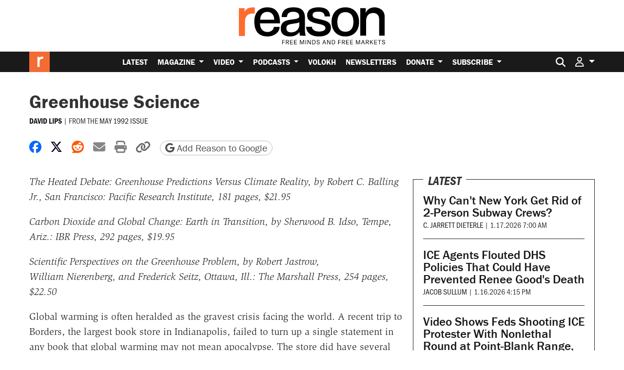

--- FILE ---
content_type: text/html; charset=utf-8
request_url: https://www.google.com/recaptcha/api2/anchor?ar=1&k=6LeMnkUaAAAAALL8T1-XAyB7vxpOeTExu6KwR48-&co=aHR0cHM6Ly9yZWFzb24uY29tOjQ0Mw..&hl=en&v=PoyoqOPhxBO7pBk68S4YbpHZ&size=invisible&anchor-ms=20000&execute-ms=30000&cb=h84rq0z6c5j7
body_size: 49709
content:
<!DOCTYPE HTML><html dir="ltr" lang="en"><head><meta http-equiv="Content-Type" content="text/html; charset=UTF-8">
<meta http-equiv="X-UA-Compatible" content="IE=edge">
<title>reCAPTCHA</title>
<style type="text/css">
/* cyrillic-ext */
@font-face {
  font-family: 'Roboto';
  font-style: normal;
  font-weight: 400;
  font-stretch: 100%;
  src: url(//fonts.gstatic.com/s/roboto/v48/KFO7CnqEu92Fr1ME7kSn66aGLdTylUAMa3GUBHMdazTgWw.woff2) format('woff2');
  unicode-range: U+0460-052F, U+1C80-1C8A, U+20B4, U+2DE0-2DFF, U+A640-A69F, U+FE2E-FE2F;
}
/* cyrillic */
@font-face {
  font-family: 'Roboto';
  font-style: normal;
  font-weight: 400;
  font-stretch: 100%;
  src: url(//fonts.gstatic.com/s/roboto/v48/KFO7CnqEu92Fr1ME7kSn66aGLdTylUAMa3iUBHMdazTgWw.woff2) format('woff2');
  unicode-range: U+0301, U+0400-045F, U+0490-0491, U+04B0-04B1, U+2116;
}
/* greek-ext */
@font-face {
  font-family: 'Roboto';
  font-style: normal;
  font-weight: 400;
  font-stretch: 100%;
  src: url(//fonts.gstatic.com/s/roboto/v48/KFO7CnqEu92Fr1ME7kSn66aGLdTylUAMa3CUBHMdazTgWw.woff2) format('woff2');
  unicode-range: U+1F00-1FFF;
}
/* greek */
@font-face {
  font-family: 'Roboto';
  font-style: normal;
  font-weight: 400;
  font-stretch: 100%;
  src: url(//fonts.gstatic.com/s/roboto/v48/KFO7CnqEu92Fr1ME7kSn66aGLdTylUAMa3-UBHMdazTgWw.woff2) format('woff2');
  unicode-range: U+0370-0377, U+037A-037F, U+0384-038A, U+038C, U+038E-03A1, U+03A3-03FF;
}
/* math */
@font-face {
  font-family: 'Roboto';
  font-style: normal;
  font-weight: 400;
  font-stretch: 100%;
  src: url(//fonts.gstatic.com/s/roboto/v48/KFO7CnqEu92Fr1ME7kSn66aGLdTylUAMawCUBHMdazTgWw.woff2) format('woff2');
  unicode-range: U+0302-0303, U+0305, U+0307-0308, U+0310, U+0312, U+0315, U+031A, U+0326-0327, U+032C, U+032F-0330, U+0332-0333, U+0338, U+033A, U+0346, U+034D, U+0391-03A1, U+03A3-03A9, U+03B1-03C9, U+03D1, U+03D5-03D6, U+03F0-03F1, U+03F4-03F5, U+2016-2017, U+2034-2038, U+203C, U+2040, U+2043, U+2047, U+2050, U+2057, U+205F, U+2070-2071, U+2074-208E, U+2090-209C, U+20D0-20DC, U+20E1, U+20E5-20EF, U+2100-2112, U+2114-2115, U+2117-2121, U+2123-214F, U+2190, U+2192, U+2194-21AE, U+21B0-21E5, U+21F1-21F2, U+21F4-2211, U+2213-2214, U+2216-22FF, U+2308-230B, U+2310, U+2319, U+231C-2321, U+2336-237A, U+237C, U+2395, U+239B-23B7, U+23D0, U+23DC-23E1, U+2474-2475, U+25AF, U+25B3, U+25B7, U+25BD, U+25C1, U+25CA, U+25CC, U+25FB, U+266D-266F, U+27C0-27FF, U+2900-2AFF, U+2B0E-2B11, U+2B30-2B4C, U+2BFE, U+3030, U+FF5B, U+FF5D, U+1D400-1D7FF, U+1EE00-1EEFF;
}
/* symbols */
@font-face {
  font-family: 'Roboto';
  font-style: normal;
  font-weight: 400;
  font-stretch: 100%;
  src: url(//fonts.gstatic.com/s/roboto/v48/KFO7CnqEu92Fr1ME7kSn66aGLdTylUAMaxKUBHMdazTgWw.woff2) format('woff2');
  unicode-range: U+0001-000C, U+000E-001F, U+007F-009F, U+20DD-20E0, U+20E2-20E4, U+2150-218F, U+2190, U+2192, U+2194-2199, U+21AF, U+21E6-21F0, U+21F3, U+2218-2219, U+2299, U+22C4-22C6, U+2300-243F, U+2440-244A, U+2460-24FF, U+25A0-27BF, U+2800-28FF, U+2921-2922, U+2981, U+29BF, U+29EB, U+2B00-2BFF, U+4DC0-4DFF, U+FFF9-FFFB, U+10140-1018E, U+10190-1019C, U+101A0, U+101D0-101FD, U+102E0-102FB, U+10E60-10E7E, U+1D2C0-1D2D3, U+1D2E0-1D37F, U+1F000-1F0FF, U+1F100-1F1AD, U+1F1E6-1F1FF, U+1F30D-1F30F, U+1F315, U+1F31C, U+1F31E, U+1F320-1F32C, U+1F336, U+1F378, U+1F37D, U+1F382, U+1F393-1F39F, U+1F3A7-1F3A8, U+1F3AC-1F3AF, U+1F3C2, U+1F3C4-1F3C6, U+1F3CA-1F3CE, U+1F3D4-1F3E0, U+1F3ED, U+1F3F1-1F3F3, U+1F3F5-1F3F7, U+1F408, U+1F415, U+1F41F, U+1F426, U+1F43F, U+1F441-1F442, U+1F444, U+1F446-1F449, U+1F44C-1F44E, U+1F453, U+1F46A, U+1F47D, U+1F4A3, U+1F4B0, U+1F4B3, U+1F4B9, U+1F4BB, U+1F4BF, U+1F4C8-1F4CB, U+1F4D6, U+1F4DA, U+1F4DF, U+1F4E3-1F4E6, U+1F4EA-1F4ED, U+1F4F7, U+1F4F9-1F4FB, U+1F4FD-1F4FE, U+1F503, U+1F507-1F50B, U+1F50D, U+1F512-1F513, U+1F53E-1F54A, U+1F54F-1F5FA, U+1F610, U+1F650-1F67F, U+1F687, U+1F68D, U+1F691, U+1F694, U+1F698, U+1F6AD, U+1F6B2, U+1F6B9-1F6BA, U+1F6BC, U+1F6C6-1F6CF, U+1F6D3-1F6D7, U+1F6E0-1F6EA, U+1F6F0-1F6F3, U+1F6F7-1F6FC, U+1F700-1F7FF, U+1F800-1F80B, U+1F810-1F847, U+1F850-1F859, U+1F860-1F887, U+1F890-1F8AD, U+1F8B0-1F8BB, U+1F8C0-1F8C1, U+1F900-1F90B, U+1F93B, U+1F946, U+1F984, U+1F996, U+1F9E9, U+1FA00-1FA6F, U+1FA70-1FA7C, U+1FA80-1FA89, U+1FA8F-1FAC6, U+1FACE-1FADC, U+1FADF-1FAE9, U+1FAF0-1FAF8, U+1FB00-1FBFF;
}
/* vietnamese */
@font-face {
  font-family: 'Roboto';
  font-style: normal;
  font-weight: 400;
  font-stretch: 100%;
  src: url(//fonts.gstatic.com/s/roboto/v48/KFO7CnqEu92Fr1ME7kSn66aGLdTylUAMa3OUBHMdazTgWw.woff2) format('woff2');
  unicode-range: U+0102-0103, U+0110-0111, U+0128-0129, U+0168-0169, U+01A0-01A1, U+01AF-01B0, U+0300-0301, U+0303-0304, U+0308-0309, U+0323, U+0329, U+1EA0-1EF9, U+20AB;
}
/* latin-ext */
@font-face {
  font-family: 'Roboto';
  font-style: normal;
  font-weight: 400;
  font-stretch: 100%;
  src: url(//fonts.gstatic.com/s/roboto/v48/KFO7CnqEu92Fr1ME7kSn66aGLdTylUAMa3KUBHMdazTgWw.woff2) format('woff2');
  unicode-range: U+0100-02BA, U+02BD-02C5, U+02C7-02CC, U+02CE-02D7, U+02DD-02FF, U+0304, U+0308, U+0329, U+1D00-1DBF, U+1E00-1E9F, U+1EF2-1EFF, U+2020, U+20A0-20AB, U+20AD-20C0, U+2113, U+2C60-2C7F, U+A720-A7FF;
}
/* latin */
@font-face {
  font-family: 'Roboto';
  font-style: normal;
  font-weight: 400;
  font-stretch: 100%;
  src: url(//fonts.gstatic.com/s/roboto/v48/KFO7CnqEu92Fr1ME7kSn66aGLdTylUAMa3yUBHMdazQ.woff2) format('woff2');
  unicode-range: U+0000-00FF, U+0131, U+0152-0153, U+02BB-02BC, U+02C6, U+02DA, U+02DC, U+0304, U+0308, U+0329, U+2000-206F, U+20AC, U+2122, U+2191, U+2193, U+2212, U+2215, U+FEFF, U+FFFD;
}
/* cyrillic-ext */
@font-face {
  font-family: 'Roboto';
  font-style: normal;
  font-weight: 500;
  font-stretch: 100%;
  src: url(//fonts.gstatic.com/s/roboto/v48/KFO7CnqEu92Fr1ME7kSn66aGLdTylUAMa3GUBHMdazTgWw.woff2) format('woff2');
  unicode-range: U+0460-052F, U+1C80-1C8A, U+20B4, U+2DE0-2DFF, U+A640-A69F, U+FE2E-FE2F;
}
/* cyrillic */
@font-face {
  font-family: 'Roboto';
  font-style: normal;
  font-weight: 500;
  font-stretch: 100%;
  src: url(//fonts.gstatic.com/s/roboto/v48/KFO7CnqEu92Fr1ME7kSn66aGLdTylUAMa3iUBHMdazTgWw.woff2) format('woff2');
  unicode-range: U+0301, U+0400-045F, U+0490-0491, U+04B0-04B1, U+2116;
}
/* greek-ext */
@font-face {
  font-family: 'Roboto';
  font-style: normal;
  font-weight: 500;
  font-stretch: 100%;
  src: url(//fonts.gstatic.com/s/roboto/v48/KFO7CnqEu92Fr1ME7kSn66aGLdTylUAMa3CUBHMdazTgWw.woff2) format('woff2');
  unicode-range: U+1F00-1FFF;
}
/* greek */
@font-face {
  font-family: 'Roboto';
  font-style: normal;
  font-weight: 500;
  font-stretch: 100%;
  src: url(//fonts.gstatic.com/s/roboto/v48/KFO7CnqEu92Fr1ME7kSn66aGLdTylUAMa3-UBHMdazTgWw.woff2) format('woff2');
  unicode-range: U+0370-0377, U+037A-037F, U+0384-038A, U+038C, U+038E-03A1, U+03A3-03FF;
}
/* math */
@font-face {
  font-family: 'Roboto';
  font-style: normal;
  font-weight: 500;
  font-stretch: 100%;
  src: url(//fonts.gstatic.com/s/roboto/v48/KFO7CnqEu92Fr1ME7kSn66aGLdTylUAMawCUBHMdazTgWw.woff2) format('woff2');
  unicode-range: U+0302-0303, U+0305, U+0307-0308, U+0310, U+0312, U+0315, U+031A, U+0326-0327, U+032C, U+032F-0330, U+0332-0333, U+0338, U+033A, U+0346, U+034D, U+0391-03A1, U+03A3-03A9, U+03B1-03C9, U+03D1, U+03D5-03D6, U+03F0-03F1, U+03F4-03F5, U+2016-2017, U+2034-2038, U+203C, U+2040, U+2043, U+2047, U+2050, U+2057, U+205F, U+2070-2071, U+2074-208E, U+2090-209C, U+20D0-20DC, U+20E1, U+20E5-20EF, U+2100-2112, U+2114-2115, U+2117-2121, U+2123-214F, U+2190, U+2192, U+2194-21AE, U+21B0-21E5, U+21F1-21F2, U+21F4-2211, U+2213-2214, U+2216-22FF, U+2308-230B, U+2310, U+2319, U+231C-2321, U+2336-237A, U+237C, U+2395, U+239B-23B7, U+23D0, U+23DC-23E1, U+2474-2475, U+25AF, U+25B3, U+25B7, U+25BD, U+25C1, U+25CA, U+25CC, U+25FB, U+266D-266F, U+27C0-27FF, U+2900-2AFF, U+2B0E-2B11, U+2B30-2B4C, U+2BFE, U+3030, U+FF5B, U+FF5D, U+1D400-1D7FF, U+1EE00-1EEFF;
}
/* symbols */
@font-face {
  font-family: 'Roboto';
  font-style: normal;
  font-weight: 500;
  font-stretch: 100%;
  src: url(//fonts.gstatic.com/s/roboto/v48/KFO7CnqEu92Fr1ME7kSn66aGLdTylUAMaxKUBHMdazTgWw.woff2) format('woff2');
  unicode-range: U+0001-000C, U+000E-001F, U+007F-009F, U+20DD-20E0, U+20E2-20E4, U+2150-218F, U+2190, U+2192, U+2194-2199, U+21AF, U+21E6-21F0, U+21F3, U+2218-2219, U+2299, U+22C4-22C6, U+2300-243F, U+2440-244A, U+2460-24FF, U+25A0-27BF, U+2800-28FF, U+2921-2922, U+2981, U+29BF, U+29EB, U+2B00-2BFF, U+4DC0-4DFF, U+FFF9-FFFB, U+10140-1018E, U+10190-1019C, U+101A0, U+101D0-101FD, U+102E0-102FB, U+10E60-10E7E, U+1D2C0-1D2D3, U+1D2E0-1D37F, U+1F000-1F0FF, U+1F100-1F1AD, U+1F1E6-1F1FF, U+1F30D-1F30F, U+1F315, U+1F31C, U+1F31E, U+1F320-1F32C, U+1F336, U+1F378, U+1F37D, U+1F382, U+1F393-1F39F, U+1F3A7-1F3A8, U+1F3AC-1F3AF, U+1F3C2, U+1F3C4-1F3C6, U+1F3CA-1F3CE, U+1F3D4-1F3E0, U+1F3ED, U+1F3F1-1F3F3, U+1F3F5-1F3F7, U+1F408, U+1F415, U+1F41F, U+1F426, U+1F43F, U+1F441-1F442, U+1F444, U+1F446-1F449, U+1F44C-1F44E, U+1F453, U+1F46A, U+1F47D, U+1F4A3, U+1F4B0, U+1F4B3, U+1F4B9, U+1F4BB, U+1F4BF, U+1F4C8-1F4CB, U+1F4D6, U+1F4DA, U+1F4DF, U+1F4E3-1F4E6, U+1F4EA-1F4ED, U+1F4F7, U+1F4F9-1F4FB, U+1F4FD-1F4FE, U+1F503, U+1F507-1F50B, U+1F50D, U+1F512-1F513, U+1F53E-1F54A, U+1F54F-1F5FA, U+1F610, U+1F650-1F67F, U+1F687, U+1F68D, U+1F691, U+1F694, U+1F698, U+1F6AD, U+1F6B2, U+1F6B9-1F6BA, U+1F6BC, U+1F6C6-1F6CF, U+1F6D3-1F6D7, U+1F6E0-1F6EA, U+1F6F0-1F6F3, U+1F6F7-1F6FC, U+1F700-1F7FF, U+1F800-1F80B, U+1F810-1F847, U+1F850-1F859, U+1F860-1F887, U+1F890-1F8AD, U+1F8B0-1F8BB, U+1F8C0-1F8C1, U+1F900-1F90B, U+1F93B, U+1F946, U+1F984, U+1F996, U+1F9E9, U+1FA00-1FA6F, U+1FA70-1FA7C, U+1FA80-1FA89, U+1FA8F-1FAC6, U+1FACE-1FADC, U+1FADF-1FAE9, U+1FAF0-1FAF8, U+1FB00-1FBFF;
}
/* vietnamese */
@font-face {
  font-family: 'Roboto';
  font-style: normal;
  font-weight: 500;
  font-stretch: 100%;
  src: url(//fonts.gstatic.com/s/roboto/v48/KFO7CnqEu92Fr1ME7kSn66aGLdTylUAMa3OUBHMdazTgWw.woff2) format('woff2');
  unicode-range: U+0102-0103, U+0110-0111, U+0128-0129, U+0168-0169, U+01A0-01A1, U+01AF-01B0, U+0300-0301, U+0303-0304, U+0308-0309, U+0323, U+0329, U+1EA0-1EF9, U+20AB;
}
/* latin-ext */
@font-face {
  font-family: 'Roboto';
  font-style: normal;
  font-weight: 500;
  font-stretch: 100%;
  src: url(//fonts.gstatic.com/s/roboto/v48/KFO7CnqEu92Fr1ME7kSn66aGLdTylUAMa3KUBHMdazTgWw.woff2) format('woff2');
  unicode-range: U+0100-02BA, U+02BD-02C5, U+02C7-02CC, U+02CE-02D7, U+02DD-02FF, U+0304, U+0308, U+0329, U+1D00-1DBF, U+1E00-1E9F, U+1EF2-1EFF, U+2020, U+20A0-20AB, U+20AD-20C0, U+2113, U+2C60-2C7F, U+A720-A7FF;
}
/* latin */
@font-face {
  font-family: 'Roboto';
  font-style: normal;
  font-weight: 500;
  font-stretch: 100%;
  src: url(//fonts.gstatic.com/s/roboto/v48/KFO7CnqEu92Fr1ME7kSn66aGLdTylUAMa3yUBHMdazQ.woff2) format('woff2');
  unicode-range: U+0000-00FF, U+0131, U+0152-0153, U+02BB-02BC, U+02C6, U+02DA, U+02DC, U+0304, U+0308, U+0329, U+2000-206F, U+20AC, U+2122, U+2191, U+2193, U+2212, U+2215, U+FEFF, U+FFFD;
}
/* cyrillic-ext */
@font-face {
  font-family: 'Roboto';
  font-style: normal;
  font-weight: 900;
  font-stretch: 100%;
  src: url(//fonts.gstatic.com/s/roboto/v48/KFO7CnqEu92Fr1ME7kSn66aGLdTylUAMa3GUBHMdazTgWw.woff2) format('woff2');
  unicode-range: U+0460-052F, U+1C80-1C8A, U+20B4, U+2DE0-2DFF, U+A640-A69F, U+FE2E-FE2F;
}
/* cyrillic */
@font-face {
  font-family: 'Roboto';
  font-style: normal;
  font-weight: 900;
  font-stretch: 100%;
  src: url(//fonts.gstatic.com/s/roboto/v48/KFO7CnqEu92Fr1ME7kSn66aGLdTylUAMa3iUBHMdazTgWw.woff2) format('woff2');
  unicode-range: U+0301, U+0400-045F, U+0490-0491, U+04B0-04B1, U+2116;
}
/* greek-ext */
@font-face {
  font-family: 'Roboto';
  font-style: normal;
  font-weight: 900;
  font-stretch: 100%;
  src: url(//fonts.gstatic.com/s/roboto/v48/KFO7CnqEu92Fr1ME7kSn66aGLdTylUAMa3CUBHMdazTgWw.woff2) format('woff2');
  unicode-range: U+1F00-1FFF;
}
/* greek */
@font-face {
  font-family: 'Roboto';
  font-style: normal;
  font-weight: 900;
  font-stretch: 100%;
  src: url(//fonts.gstatic.com/s/roboto/v48/KFO7CnqEu92Fr1ME7kSn66aGLdTylUAMa3-UBHMdazTgWw.woff2) format('woff2');
  unicode-range: U+0370-0377, U+037A-037F, U+0384-038A, U+038C, U+038E-03A1, U+03A3-03FF;
}
/* math */
@font-face {
  font-family: 'Roboto';
  font-style: normal;
  font-weight: 900;
  font-stretch: 100%;
  src: url(//fonts.gstatic.com/s/roboto/v48/KFO7CnqEu92Fr1ME7kSn66aGLdTylUAMawCUBHMdazTgWw.woff2) format('woff2');
  unicode-range: U+0302-0303, U+0305, U+0307-0308, U+0310, U+0312, U+0315, U+031A, U+0326-0327, U+032C, U+032F-0330, U+0332-0333, U+0338, U+033A, U+0346, U+034D, U+0391-03A1, U+03A3-03A9, U+03B1-03C9, U+03D1, U+03D5-03D6, U+03F0-03F1, U+03F4-03F5, U+2016-2017, U+2034-2038, U+203C, U+2040, U+2043, U+2047, U+2050, U+2057, U+205F, U+2070-2071, U+2074-208E, U+2090-209C, U+20D0-20DC, U+20E1, U+20E5-20EF, U+2100-2112, U+2114-2115, U+2117-2121, U+2123-214F, U+2190, U+2192, U+2194-21AE, U+21B0-21E5, U+21F1-21F2, U+21F4-2211, U+2213-2214, U+2216-22FF, U+2308-230B, U+2310, U+2319, U+231C-2321, U+2336-237A, U+237C, U+2395, U+239B-23B7, U+23D0, U+23DC-23E1, U+2474-2475, U+25AF, U+25B3, U+25B7, U+25BD, U+25C1, U+25CA, U+25CC, U+25FB, U+266D-266F, U+27C0-27FF, U+2900-2AFF, U+2B0E-2B11, U+2B30-2B4C, U+2BFE, U+3030, U+FF5B, U+FF5D, U+1D400-1D7FF, U+1EE00-1EEFF;
}
/* symbols */
@font-face {
  font-family: 'Roboto';
  font-style: normal;
  font-weight: 900;
  font-stretch: 100%;
  src: url(//fonts.gstatic.com/s/roboto/v48/KFO7CnqEu92Fr1ME7kSn66aGLdTylUAMaxKUBHMdazTgWw.woff2) format('woff2');
  unicode-range: U+0001-000C, U+000E-001F, U+007F-009F, U+20DD-20E0, U+20E2-20E4, U+2150-218F, U+2190, U+2192, U+2194-2199, U+21AF, U+21E6-21F0, U+21F3, U+2218-2219, U+2299, U+22C4-22C6, U+2300-243F, U+2440-244A, U+2460-24FF, U+25A0-27BF, U+2800-28FF, U+2921-2922, U+2981, U+29BF, U+29EB, U+2B00-2BFF, U+4DC0-4DFF, U+FFF9-FFFB, U+10140-1018E, U+10190-1019C, U+101A0, U+101D0-101FD, U+102E0-102FB, U+10E60-10E7E, U+1D2C0-1D2D3, U+1D2E0-1D37F, U+1F000-1F0FF, U+1F100-1F1AD, U+1F1E6-1F1FF, U+1F30D-1F30F, U+1F315, U+1F31C, U+1F31E, U+1F320-1F32C, U+1F336, U+1F378, U+1F37D, U+1F382, U+1F393-1F39F, U+1F3A7-1F3A8, U+1F3AC-1F3AF, U+1F3C2, U+1F3C4-1F3C6, U+1F3CA-1F3CE, U+1F3D4-1F3E0, U+1F3ED, U+1F3F1-1F3F3, U+1F3F5-1F3F7, U+1F408, U+1F415, U+1F41F, U+1F426, U+1F43F, U+1F441-1F442, U+1F444, U+1F446-1F449, U+1F44C-1F44E, U+1F453, U+1F46A, U+1F47D, U+1F4A3, U+1F4B0, U+1F4B3, U+1F4B9, U+1F4BB, U+1F4BF, U+1F4C8-1F4CB, U+1F4D6, U+1F4DA, U+1F4DF, U+1F4E3-1F4E6, U+1F4EA-1F4ED, U+1F4F7, U+1F4F9-1F4FB, U+1F4FD-1F4FE, U+1F503, U+1F507-1F50B, U+1F50D, U+1F512-1F513, U+1F53E-1F54A, U+1F54F-1F5FA, U+1F610, U+1F650-1F67F, U+1F687, U+1F68D, U+1F691, U+1F694, U+1F698, U+1F6AD, U+1F6B2, U+1F6B9-1F6BA, U+1F6BC, U+1F6C6-1F6CF, U+1F6D3-1F6D7, U+1F6E0-1F6EA, U+1F6F0-1F6F3, U+1F6F7-1F6FC, U+1F700-1F7FF, U+1F800-1F80B, U+1F810-1F847, U+1F850-1F859, U+1F860-1F887, U+1F890-1F8AD, U+1F8B0-1F8BB, U+1F8C0-1F8C1, U+1F900-1F90B, U+1F93B, U+1F946, U+1F984, U+1F996, U+1F9E9, U+1FA00-1FA6F, U+1FA70-1FA7C, U+1FA80-1FA89, U+1FA8F-1FAC6, U+1FACE-1FADC, U+1FADF-1FAE9, U+1FAF0-1FAF8, U+1FB00-1FBFF;
}
/* vietnamese */
@font-face {
  font-family: 'Roboto';
  font-style: normal;
  font-weight: 900;
  font-stretch: 100%;
  src: url(//fonts.gstatic.com/s/roboto/v48/KFO7CnqEu92Fr1ME7kSn66aGLdTylUAMa3OUBHMdazTgWw.woff2) format('woff2');
  unicode-range: U+0102-0103, U+0110-0111, U+0128-0129, U+0168-0169, U+01A0-01A1, U+01AF-01B0, U+0300-0301, U+0303-0304, U+0308-0309, U+0323, U+0329, U+1EA0-1EF9, U+20AB;
}
/* latin-ext */
@font-face {
  font-family: 'Roboto';
  font-style: normal;
  font-weight: 900;
  font-stretch: 100%;
  src: url(//fonts.gstatic.com/s/roboto/v48/KFO7CnqEu92Fr1ME7kSn66aGLdTylUAMa3KUBHMdazTgWw.woff2) format('woff2');
  unicode-range: U+0100-02BA, U+02BD-02C5, U+02C7-02CC, U+02CE-02D7, U+02DD-02FF, U+0304, U+0308, U+0329, U+1D00-1DBF, U+1E00-1E9F, U+1EF2-1EFF, U+2020, U+20A0-20AB, U+20AD-20C0, U+2113, U+2C60-2C7F, U+A720-A7FF;
}
/* latin */
@font-face {
  font-family: 'Roboto';
  font-style: normal;
  font-weight: 900;
  font-stretch: 100%;
  src: url(//fonts.gstatic.com/s/roboto/v48/KFO7CnqEu92Fr1ME7kSn66aGLdTylUAMa3yUBHMdazQ.woff2) format('woff2');
  unicode-range: U+0000-00FF, U+0131, U+0152-0153, U+02BB-02BC, U+02C6, U+02DA, U+02DC, U+0304, U+0308, U+0329, U+2000-206F, U+20AC, U+2122, U+2191, U+2193, U+2212, U+2215, U+FEFF, U+FFFD;
}

</style>
<link rel="stylesheet" type="text/css" href="https://www.gstatic.com/recaptcha/releases/PoyoqOPhxBO7pBk68S4YbpHZ/styles__ltr.css">
<script nonce="h2WT5vcyTGYgz5HzLkKFIQ" type="text/javascript">window['__recaptcha_api'] = 'https://www.google.com/recaptcha/api2/';</script>
<script type="text/javascript" src="https://www.gstatic.com/recaptcha/releases/PoyoqOPhxBO7pBk68S4YbpHZ/recaptcha__en.js" nonce="h2WT5vcyTGYgz5HzLkKFIQ">
      
    </script></head>
<body><div id="rc-anchor-alert" class="rc-anchor-alert"></div>
<input type="hidden" id="recaptcha-token" value="[base64]">
<script type="text/javascript" nonce="h2WT5vcyTGYgz5HzLkKFIQ">
      recaptcha.anchor.Main.init("[\x22ainput\x22,[\x22bgdata\x22,\x22\x22,\[base64]/[base64]/[base64]/[base64]/cjw8ejpyPj4+eil9Y2F0Y2gobCl7dGhyb3cgbDt9fSxIPWZ1bmN0aW9uKHcsdCx6KXtpZih3PT0xOTR8fHc9PTIwOCl0LnZbd10/dC52W3ddLmNvbmNhdCh6KTp0LnZbd109b2Yoeix0KTtlbHNle2lmKHQuYkImJnchPTMxNylyZXR1cm47dz09NjZ8fHc9PTEyMnx8dz09NDcwfHx3PT00NHx8dz09NDE2fHx3PT0zOTd8fHc9PTQyMXx8dz09Njh8fHc9PTcwfHx3PT0xODQ/[base64]/[base64]/[base64]/bmV3IGRbVl0oSlswXSk6cD09Mj9uZXcgZFtWXShKWzBdLEpbMV0pOnA9PTM/bmV3IGRbVl0oSlswXSxKWzFdLEpbMl0pOnA9PTQ/[base64]/[base64]/[base64]/[base64]\x22,\[base64]\x22,\x22w4pPdMKvwrFJTsK4MGRhw6A1woPCt8OSwqNgwp4+w603ZHrChcK+worCk8OJwpA/KMOFw4LDjHwdwr/DpsOmwpLDsEgaMcK2wooCNhVJBcOUw5HDjsKGwpZQViJIw4sFw4XCuDvCnRFFf8Ozw6PCmxjCjsKbXcOkfcO9wrFMwq5vFS8ew5DCjUHCrMOQEsOFw7Vww6ZjCcOCwqh+wqTDmitMLhYpbnZIw4Z/YsK+w7N7w6nDrsOPw7oJw5TDm07ClsKOwr7DoSTDmCAtw6skD2vDsUxKw5PDtkPCoSvCqMOPwonCh8KMAMK4wphVwpYDd2V7YGNaw4F0w5nDilfDhsOLwpbCsMKHworDiMKVeFdCGzcgNUhIOX3DlMKzwocRw41oPsKna8Oxw6PCr8OwJcOtwq/CgVIOBcOINm/CkVAdw4LDuwjChV0tQsORw6ESw7/[base64]/BRbCh8KSc0/Dqh/[base64]/CqQMVwr7DqMOZwrzCr3J4R8KzeVg7Z8Oxw75zwpR4K07DsxpDw6pKw7fCisKew4QIE8OAwobCo8OvJFnCr8K/[base64]/CmcKgPGgcwoTCucKGw7XDnkbCv8OGIsOOdzozDjdhS8O4wqvDtlNCTRTDpMOOwpbDncKPPMKsw5RlQADCnsOdZwI0wpDCqcOQw61Nw5Q/w57CiMOdWXcMdMOyM8OFw7/CvsO7f8KUw6MONcKIwrDDimB4ScKDUMKzNcOMHsKXGQLDl8O/T3dMZD5mwr90KilDecKewql5VCNsw6Qmw4PCiwzDlH9Uw5RGLx/Cp8KfwoQdNcKswrcBwr7DiGPDowxCCHHCs8KeKcORIGzDk3PDjht1w6vCgVU1H8Kowq9UZCzDtMOdwq3DqMOkw7DCgcOlU8O7PMKeFcOodMOWw6oHWMKaQwQwwq/Dsl/DnsKsaMOWw5sTfsOVb8OAw5R+wqg2wo/CqcK9YgzDnWnCjxQAwoDChVbCtcKmScO4wosnc8KAMR5RwoE5UsO6JgYETRpNwpjCsMKjw6nCgiMof8K3wrZhFGbDnUcbcMOQcMK0woAcwqhcwqt0worDgcKjPMKmesKXwrbDiX/DiGQ4wrXCjcKpAsOFE8O0D8OtZMOyBsK1aMO4JQRyV8O9Fl9SJWQrwrB/A8Otw6HCj8OUwrTCpmbDsR7Dl8Ovb8KobUlawpojUTpUKcKkw5YnJMOKw7nCncO5OnIBQMKowpzDoH9bwo7Cjh7CgAI4w6BLGitgw6nDljZHclvCoxFQw67CqyLCvHoOwq1vFMOZw7fDqh/DlsKYwpA1wrLCjG5qwpdFe8KpeMKvYMKORX/DoiJdE0xlDMKHASk0w7PCr0LDmMKZw4/[base64]/FcKgw5JGG8KiFgMUwp/Cq3YMfAh9ISvDqhfDp0VXIzLCmsOiw5FQXMKNezZpw4dCTMOAwoRcw6PCqgY0WcObwrRXXMKfwqQteE9Sw64vwqgbwp3DvsKgw6LDtX9Sw5spw7LDqjszdcOTwopZTMKVF2zCgBzDhWgyQsKhbXLCvwxCIMKbD8Krw7jCgR/DjVYBwpIqwpl9w7xCw6fDoMOTwr3DlcKHajHDiQADeV59IjAtwpJJwq8/wrdzw7FGKCvClDrCmcKTwqsTw4d8w6HCoGg1w6DCkAnDoMK/w4XCuHnDhx3ChMOSMwdrFcOrw4V/wpvCm8Owwr0iwpBAw6cXF8OXw6TDvcKmB1rCpcONwosZw6/DuxMiw5vDv8K0BloVYj/[base64]/[base64]/CosOtw6rCmMKHwoV9w6/Cs8K8fsK6w5bCn1R2w6wuDm3CssK4wqvDnsKaKcOoWHrDh8OXeh3Cp2TDp8Kew6AqFMK/[base64]/DiyjDnWrDpFJoRsOOeCHDqcKwT8OFwqhzwpzCqSTDkcKHwoJow6ZEwo3Cmm5UU8KmEFFgwrYUw7sAwr/DsiwbbcOZw4wXwq7DvcO5w6fDig8fEyjDpcK6wrwKw5fCpxdgVsOwCsK5w7F+w55bUizDmcK6w7TCuiUYw5fCuklqw7LDjVB7wpbDgxkKwr1fKG/Dr2rCgcOCw5HCrMKyw6lfw6PCqMOac23DusKKcsKywrR4wpcFw5PCkRcqwrkfw47DnSRXw6LDmMOXwrwBbiPDqXIhwpbCiQPDtVHCvMO3MMKDfsKBwr/Ch8KFwpXCvsKZJMOQwrXDlcKrwq1Lw6BFQC4PYEpldMOkWA/DpcKYYMKEw4V6Ay9zwohcIMKiBsKbTcOqw4E6wqVpH8Kowps6IMKdw79gwoxtZcKqBcOXCsOITjstw6TDtljDrsOBw6rDtcK8dMO2SmAWX0g+SAdZwpNbQ0zDh8Kow4hRD19Zw70kABvCicK3w7rDpljDksK4IcOUKsK4wqEkT8OyUikqYHINdjnCghPDsMKBIcKhwq/CmcO7DR/CjcO9cSPDqMKBMwAhHsKVUcOxwr/CpA3DgcKrw6HDlMOhwozDtlFqAiwKwo0QUTTDk8K8w4gYw4gjw5k7wpPDq8KpADEjw6xRwqrCrGrDpsOsMMKtIsO+wqbDmcKqU0Mdwq8oXzQNIMKIw5fCmxvDjsKIwo8IS8KTJTYVw7zDhFbDgDHCiHrDkMOawqJRCMO/wqbDrsOtS8KMwr0aw7PCkH/CpcO/U8KSw4gZwrFqCEwMwprDlMOrRmgcwot1w5bDunFLw6x5JjNgwq18w4PClsKBIngOGFHDkcOow6BkesKRw5fDpsOSHsKVQsOjMsKUFzLCvMKVwprDr8OtMRwBblLCt2Vnwo/DpinCssO3FcOrDcOlDHt/[base64]/w7rCinzCsGFQDB7DiRsVWzYBOsO+QcKfw4Y3wo0hw57CkT1Zw7wQwpLCmVfCicKZw6XDr8KwLsK0wrpswqpyN1JMN8OEw6ADw6HDiMORwpbCqHjDo8O4Eh8/TcKCIDlGQwgJVgXDtmg4w5PCrEIfL8KlFcOzw6PCnUDCvG8bw5M1V8OmFixzwrZxE17DnMKBw6VBwq9xaHTDtU4IUcONw6c8BsOFGhPCsMKqwqvDtT/[base64]/DusKgdgkARMOswrHDhTfCpihHeMO6JcODw68sPcOjwqbCscKhwoHDs8OoGzRydTrDi3PDr8ONwoHDkFYmw6rClMKdXFvCqMOIfsO+KMO7wp3DuxfCjzZlb1bCqFAUwovDgnJgYMOwLsKmcCTDuUHCiEc5SsO3B8K8wpPCmEQ+w5HCssO+w40oIx/DoUp1OxLDmRN+wqrDumTCpkbCtyxswqoBwoLCmkF8EEdXd8KBGkAQc8OqwrwdwrsZw6czwpojSC/DmzVaDsOuVsKFw4/CnsOGw4DCsWIteMOxw74jWcOQCmYXc34Dwqw9wrp+wpXDlMKPNMO6wojDn8O+cR0UFHHDpcOywpoJw7Rmwp/DmTnChMKHwpB1wqbCowXDksOfUDoRP3HDq8K1V287wqnDpADCuMOkw7hSH3cMwoI/[base64]/GcKZwrg2wpo4wrc2wpfDu8KRwrDDmhjDmsOrZwHDmcKRSsKZbRDCshE1w4gZOcKzwr3CrsOXwq04wrN4w4hKSzTDrTvCrCcdwpLCn8OLZMK5P2AwwpQowpDCqMK3wo3CqcKmw6PChcKGwoFvwpcZAC8vwrEtbMKWw63Dugx9IBxRRcOcwq/CmsO/P3rCq3PDsFw9A8KtwrPCj8Kfw47CoBxqworCpMKffsOpwrdEOzPDgsK7aj0cwq7DmBfDkGFcw4FEWnpTRTrChX/DnsO/NhvDn8OKwpcgP8KbwqjCn8O5woHCi8KnwqXDljDDhkLCpMOWYmLCu8KaZDjDpMOLwo7CtXrCg8KlADzCksKzRMKGw47CrDjDkSB/w5gCMUrCm8OGQsKGeMOiVMO8UMK4wrI9WUDCjCXDgsKGOcKfw7jDigTCiWggw4LCnMORwpnDtcO/PC/CnsOXw6MRMBjCgMK0Bk1iSn3DusK3TxgMZ8OKe8KUZsOewr3Ch8OqNMOcV8ONw4cUR0/DpsOgwrvDl8O0w6kmwqfCkxxMPMO5PzPCvsO3TQhpwpdRwpFJB8Knw50Lw6Z0wqfCgEXDisKdZMK0wpF5wp1twqHCjHo0w4DDiHfCg8Onw65jYwBTwobDlSd8w79xbsOBw57Cs19Jw6/DhMKqMsKDKxvCiwrCh3dzwoZYwqwdMsOAVGJZw7/[base64]/CulJLw4HCkx5EwrfCm0dxw4PClm/Du3bDpcKTAMO4MsKWccKrw48twoDDh3TDrcO9w7Yrw50FGCMKwrBDNnxrw4MkwqwVwq8jw6rDgMK2TcOdw5XDkcKGE8K7eQdzYMOVASfCqnPCtyPDnsOTHsK3TsOnwo8AwrfCiBHDu8KtwrPCmcOPOXRiw6xiwpHDqMK5wqIFG2h6BsKxdlPCm8K+Xg/[base64]/CtMO2ZFBIBhLCrcORwqTClsOJw4bDhcKUwoFgP0fDq8OqY8Otw4LCtSxre8Kiw4sQBmXCtMOcwpzDhiPDpsKlMzLDlRPCqHVMQsOJCCfDocOnw7NNwobCkUw2Lzc5I8OdwrY8cMKqw5UwV3nCusKBcmbDh8OCwox1w7jDncKmw7x3OjEKw4/DoQVDw401QgUow6rDgMKhw7nDmsKWwqACwrzCmxkfwr7Cl8KlF8Opw757acOAGQDCpHDCmMKXw67Cu1hMZcOuw58TEm03REjCtMO/Zm3DtcKuwr9Uw6UJXCfDjUk/w6fCrcKxw7fCscKhwrt0VGA2CUM+Jy7CtsOtBHN/[base64]/CgMOyIwPDksK/w6IRw5U/w7nDkTRrISTDrsO6w7fDhQ5NScKRw5LCn8KrTgnDksORw7VtVMORw7kHO8K2w5ksN8K8SgDCvMOvDMO/R27Cvl1ewq0PeVnChMOZwpfDksOMw4nDo8O7fBEqwrzDr8Oqw4APUCfDgcOkShDDt8OyWxPChMOEw59XUcOHXsOXw4gDHCjDu8K8w6PDpTbCrsKSw43ConfDtcKMw4UsUlx0HVAxwpbDhMOpYTTDmiQ1b8OBw6pOw5YWw59/CXrCmMOUBnPCs8KBFsOIw6jDqGhPw6/Cv1w8wpNHwqrDqhfDrsONwpVaOcKUwq/DosOSwpjCmMK0wp5VB0bCoxFGaMKtwoXCscK8wrDDu8KEw5XDlMKrB8OUG27ClMOYw78/T1BaHsOjBnzCmcKYw5LCpcO3dsK9wq3DhXDDgMKSw7LDo0djw7fCq8KFOcO2GMOOXz5WFcK2YRNQJgDCnWhow7JwcAcvE8OawpzCnSzDogfDpcOzG8KVbsOoworDp8KRwpXCgnQWwq1Kwq4bdiUCwrDDnsK1Ixc4WsOPwoJaUcK0wqjDtgXDsMKTPsORWMK/fMKVcsOfw7ZIwr4Xw6UMw6EjwrE/Zw/CmQfCi3ZKw5YtwpQsIj7CssKNwqbCucK4M0bDpBnDocKXwrHCuAITw67DncKqGcOKG8OBwozDs0tiwrnCui/[base64]/DrSzDrXVfAmp5VcOgdsOfw6pYCG7DoS9fCMKaWjtBw7Uzw5PDnMKeAMKGwrzClMKtw7VRw6ZkH8OBGUfCqMKffMOpw4fCnDLCj8Oew6A3CMOpPAzCoMOXLmhSG8OPw7TCpwfCmcOBN0EiwqnDnWnCtMOQwp/DpsOsIC3DiMK3wqbCrXTCoHk/[base64]/[base64]/[base64]/CjFcLYMKGw7rClWtXJE8gw6vCj1dawoEtwqDCtXfDn0dDPsKBWnTCqcKHwpUNRw/[base64]/wr/DgzzDh25WwrnCrHXChgPCosKTw4kBJcO6OsKCw5jDmsKQd0EUwoHCrMOBIEtMKMOSah3Csy8Jw7XDhxZdZsOhw7pSFQTDhHlnw6PDu8OFwo8kwrNKwqDDpMOHwqBIOkDCmhJEw4tgw43CiMOkdcK5wrvDg8K3Chpuw4M8RsKZABfColx3bXbCusKlTEjDh8K/w7nDly5ewqbCgcOgwrgWw43CmcOXw5/ClMKQN8KxIEFGTsOfwoEIRVHCocOiwpLCqFTDp8OXw5fCj8KHV34MZhfClgfCmcKAPj3DqDvDrybDrsOLw7h+wp5tw4HCsMKWwoHCpMKFJD/Dk8ORw4NJIT85wpoFH8O7N8OVLcKGwotwwozDv8OFw7B9S8KkwoHDnXk9wonDr8OeQMKowohuccOzT8K4GMOoQcOUw5/DqnrDrcK/ZMKdZkbCrBHDtwsbwo9Owp3DkjbCri3Ck8OKa8KuSgnDicKkAsK2esKPLBLCssKswrDDuGoIMMO3GsO/w5nDmgXCiMOnwqnCo8OEG8Kbw4XDpcO1w5XDjEsOIMKNKsOtHwYXYsOaaQzDqBbDl8KvR8KRRsKTwrDCq8KiIgrCn8K+wqzDiTxEw7TCtRA5TcOCYzhCwo/DkhvDosKww5XCncOkw44ILcOFwqfChcKjSMK7wqEzw5jDpMOPwrjDgMKMPgQTwoZCSm7DmHLCuFnCph7DjhvDs8OzSgktw57CrHTCnHY2aCrCncO+SMOGwoPCn8OkG8OXwq/DjcOJw7p1aHUEQmoYaw1tw5LDucOCw67DgkwGBwU3wr/CoAJMcMOgE25+XsO3LwJsCybDm8K8wqo1bCvCtGTDkSDCsMKUcMOFw5s5QsOfw6bDhGnCpCHCmxrCvMK3BF5jwoQ8wqPDpGnDmRVYw4JDHHc4XcKqBsOSw7rCgcO4RXfDmMKbfcO9wr5VU8KBw593w7LDjwdeXMO4JlJwDcONwqVdw7/CuDrCjwslBmrDscKCw4Acwo/DnQfCqcKIwrYPw7lKHHHCtww1w5TDs8K9K8Oxw4dJw4UMcsObI1gSw6bCpRzDlcOlw4wIfmIrJWDCukHDqTUJwp/[base64]/DrC7DhsOla8OpHlzCpcKLwq/CoDY9wpd0YMOVw7dqwoEEc8KCYsOUwq1BPkEMA8O1w7pvXsODw53CqsOGU8KAGsOUwpvCgG8vJh8Iw4Npd1jDhj3DnWxVw4/DkkJOSMOew5LDlsO7wr5Bw5rDlwt7AsKsbMKcwqRqw7HDvcOEwqjCvsK4w6TDqcK6bXTCtzR5ZcKSHG1gY8O+KsKzw7bCm8ODMBLCskrCgAnCiEMUw5d3w7FAJcKXw6nDhVglBk9qw68gETFhwq/[base64]/DvMOQOjBQTcO6wojChHDCuFNvKMOsGnssVW/Du3BEG2vDmAjDmsOiw6/DkUJOwoPChFMtTwxdXMOhw5how4R4w6V6A0HCskQDwqVBe23ChBHCjDXDqMOgwp7Cs2hrRcOCwrfDksOxIU8XQnREwqMHSsO2wqrCultawqh1UhQRwqZVw47CmjQBYzdlw6BBcsOCIMKtwqzDuMK6w7RRw5jCnhXDmcO6wpIaPMOuwqd1w6duAVFRw7cPYcKxAS/DtMO6csOXfMKvEMOrNsOtUxfCo8OnMcOXw7k4Hx4oworCgULDtjjDmsOFGD3DrXoswqdCMcKdwpcrw59tT8KObMOOJQJENygkw6A+w4bCkjjDi10Fw4vCosOQcSslWMOhwpTCv1Vzw5xII8OywozCvcOIwqnCnxrDkF9NWlRWB8KSG8KfY8OibsKVwqs/wqBfw5oQLsOYw6dwe8Ohamx6ZcOTwqxqw6jCtwUcaQFxwpJ0wqfCs2lNwpPDmsKHUGkwXMKqE13DtU/[base64]/wpYew7sMw4fCqyZOw7kkwovDhUtjMMKIC8O5TE3DpWwIVMOMwrN9wpDDnC4Pwp5Twr5oWMK2w69vwofDosKNwpMTaXHClknCgcOKb3rCksO8F1DClcOdwrkCek0kPgZtwq8TZsKCI2RSC0kYOcOwHcK2w6pCXwfDqFI0w7dzwpxzw6HCr3/Cn8OhAkMQA8OnDWVsYW3Do2t0J8K8w6gvf8KcT07DjRswLCnDq8O3w47DnMK4w4fDj2TDsMKaAl/CtcO0w77DscK2w4xeE38Rw6B/DcK0wr9aw6MbB8KZEjDDjcO7w77CkcOIwofDvCNmw5wEFcOjw5XDiy7Dt8OROcOzw49Owod6w5JFw5V0bWvDvxYow7wrV8O0w44gMsKsR8O0MzJgw43DuBfDgGLCrFLCk0TCrXTDpHIFfh/[base64]/wrPCicK/wpZlw6Bcwr7DkmkbO0bCucOXYMOuw7BRw7HDmQnCoHc7w6d6w4TChGDDpzpQUsK7BXPClsOML0/Cph0aJcOYwqDDi8KedcKQFlNWw64KKsKIw4DCu8KWwqPCmMKsXAYdwr/CgzFoMsKdw5PCvV0wCnPDhcKqwp0sw6HDrnZTV8KcwpLCpxfDqmwKwqDDocO6w7nCr8OjwrhoYcOfJVUIY8KYQEIZaRthwprCsBU9wq5Kwp5/w47DmAAXwpvCvAAlwppxw59hcwrDtsKCwoNFw4BWCT9DwrRpw67Dn8KMOQNoNWzDjX7ChsKBwqDClRYmw4M8w7fCqC/DuMK2w5HClzpIw495woUjTsK+w6/DkB3DtzkSa2cwwpnCjGfDhA3Cl1BSwq/CnHXCq0kwwqoSw7nDvA/Cm8Kre8KSw4jDgMOrw6gKKQFvw751DsOuwofCvFnCkcKyw4EuwrrCqMKyw4XCih1kwqrClX5bJsKKB11nw6XCl8OGw6rDiRRhVMOKHsO9w610UcOFAVRFwrojZsOjw4VQw4A/wq/CqEMnwq3DnsKnw7PDhcOsMh4lCcO0HjrDvnDDv15rwpLChsKDwobDjj/DjMK2BwLDm8K8wr/CvsO8VFbCulPCug4QwrnDl8OifcK3bcOYwpxxwpzCmMKywowGw6bCtsK8w7rCkTTCoU5NSsO3wqg4HVrCrsK5w4jCgcOZwozChljCocOEwofCnQnDv8Oqwr/CuMOgwrFwLxRrIMOiwrkBwrRDLsO0JzUwRcKLI3TDk8KeBMKjw6jCng/CiBp+RktbwovDsC9FdWzCqsK6HgbDiMOfw7UlI1XChiTDi8Oew7QSw7/Dt8O6Sh7Do8Oww6QJfcKgwp3DhMKZNi8LVkjDnlNKwrBOIMK0BMKzwr1qwqI6w7rCgMOpOcK0wrxEwr7CicOTwrYIw5/CiUPDq8OKLXF3wrDCt28wMsKgI8KQw5/CocOPw5XCq1rCgsKbd1gQw7zDvX/[base64]/DkBXDtgVdfsO4wq3DvWEXwpTCtcKlZXNHw77CqsOmd8KICwnDux7Cnj4rwotfTCrCh8Kvw6RMchTDiRDDvMOiE37Dq8KjFCQtF8KbEkN/wrvDn8KHcXlQwoVBbClJw4IwIVHDmsKvwp5XG8Ogw5jCisKFNwbCiMO5w5vDjBTDrsObw4MhwpU6MGvCnsKXA8OAQR7CssKfDUjClsOmwoZZSAQRwrUfSFBdV8K5w7x7woXDrsOIw7N5DjbCgXJdwoZaw5pVw5Qhw69Kw7nCosKtwoNQW8KuSCvDgsKdw71ewr3Dhi/Dm8OMw4d5JHhswpDDncKfw4MWOhpAwq3Cv3LCv8OrbcKDw6XCr0ULwoFuw5gzwp7CqsKww51RcBTDqD/DsyfCucOWUcKAwqcSw6fDg8O7JADCs0XCpWPDl3rCvMOkesODd8K6eX/DnMKkw63CpcO9VsO7w7/[base64]/w4c5wobCuDvClcKrRsKtwo7DiMOgOcO1woluHD/DhMOFNAZ8PnVPSE00EHHDisONfVMEw79nwo0RejN1woXDmsOpaE5qQsKuH1htezAHU8K4ZcKSIsKXH8Kcwr8PwpdUwosww78fw4RMYkw4FWVww6YaYSzDpcKsw6pEwq/DuWvDqRfDkcOGw43CrDLClMO8QMKlw7E1wpfCi3sYLigxN8KWagQlMsOVH8O/TUbCgQ/Do8KxIjZuwpARw79xwqvDmsKZcnFIXcKQw7jDhmnDuDrDisKvwqbCuhdNWnFxw6M+woTDohzDqmjDsi9OwonDuHnDm2DDnlXDnMOiw4l7w5ddCmPDu8Kowpcqw54hCMKZw4/Dp8OwwpTCqStDwrzCn8KjJsOEwo7DkMOew4Vew57CgMKSw6k8wqXCucObw4xzw6zCm0c/wonClsKhw4R6w6wLw5ogA8O0Z1TDvmDDrsO5wrwgw5DDocO/SB7CscK8wp3Dj1R2LMOZw41jwrXCgMKeW8KJHhfCnSTCjwDDsUV4EMOVUFfCusKNwqgzwr5DTsOAw7LCn3PDmsOZBn3CtlAcAMKWY8K+Bz/DnUTCkCPDtVFIIcOKwqbDrmF+HmoOCBpbAXJSw6IgCRDDrXrDjcKLw4vCnVo+ZWfDozoOfSnCu8OBw7Y+QcKOTCYXwrxTdnlOw5nDssOlw53Cv1Mswq4pVx8hw51hw57CpDJMwqdOP8K/wqHCocOLw6wbw7hMCcKBw7PCpMKqJ8O4w53CoH/[base64]/DtFHDgwFoZ37Crj0pw7fDvFrCtlABRcKPw67DmsOpw5/[base64]/DiMOLNSfCksORw43DnMOXXsK3w4J3wrocZ24WGy5TDkvDinBDwq0hw5XDjsKnw7LDpsOkMcOlwq8MccKFecK4w4TChk82IRbCgVHDhk7DvcOlw4/DjsOJwrxRw601WTTDsQjCuHPCuDXDl8OPwp9VL8KrwpFCW8KIZsODQMOPw4bDosK/[base64]/DkMKfw4HDv1vDvkXCmMKmwocKw4TDhDtAHcK8w7oCw7zCvSrDvCLDlMOUw5rCjznCvsOHwrvCvnTDp8K8w6zCi8OVw6zCqAEsecKJw7QYwqPCpMKeQEDChMO2fC7DmADDmwIMwrTDvx/DtlXDlMKeCVjDksKZw4NPd8KpCgELBlfDg0k2w79tDjTCnkTCosKywrl3wpdOw6B+BcO/[base64]/CiQPCv8O/w6AwWyQROMKeCWnDuMOrwogdICLDvHgyw6zDhcKkH8OVBi3DhSECw7pcwqYWN8O/[base64]/CocObZcOgdCAldsK/w6lGZsKSVTXDg8OcHMK/w7gNwqY7DiTDgMO2VMOhVF7Cn8O8w6Usw6Aiw7XCpMOZw6JmSUscQsKJw4lELsOXw4AHwqdowpRSOsKkdVPCt8OzAcK3W8O6CzzCpsO8wprCiMKYeVVFwoDDqSE2BBrChVfDgDkPw7TDpgjCjA01TH/Ck3d+wrXDsMOnw7DDiAQpw5LDk8Osw5DCpyIWC8KywqVIwoMyMMOcKjDCqcO7N8K/[base64]/[base64]/[base64]/ChcOzQsORw6fCu2wQw5vCicKedBHDi1cNw50iRsODB8O8YlZyPMOqwoPDpcO4JF9tSzBiwo/ClDLDqB/DscOJNjMrMMORFMO2wrFUcMOtw6zCuQnCjyTCoAvCqnh2wppsSn18w7HCq8KqbAfDosOpw6PChmB1w4sHw4jDnVDCi8KlI8KkwoHDoMKrw5/Cl3vDv8OpwpJhBnLDqMKAwp7DjQNfw5RQeRzDhC93a8OTw6/Ds15Zw4ZRLUjDpcKNUXk6R2Eew5/[base64]/[base64]/w53CgsOXS37DvMK5E8OzH8Oaw7jCgypsUcOqw6kwMnTDtxzCiG/CrsOHwq8KXT7CmcKgwrfCrR9xZcOQw5nCgcKHAkPDo8OUwpYZBnVcwro9wrbDjMOhM8OUw5rCkMKpw4ETw7VFwr8Iw6/DhMKua8K6bF/DiMKJRUoTCnHCphVQYzjCmsORY8Ofwpkgw5tfw5N1w6nCi8Kdwrtkw67ChMKnw6Now4vDtMOtw5gBJsO3A8ObVcOxTnZWAzXCiMONEcOnw7rDqMOow7rCjlA1wonChmkSMwPCpHfDmUjDpMOaWk/Ck8KbCFIBw5LCuMKXwrRgecKLw7omw6QDwqA3Fi1abcK0w6pywqTCh0HDh8KZBErChiDDisKAwrwPc1FtMQrCpMOKBMK7PsKYfsOqw6EwwrTDhMOvKsOTwr5GM8O1GXzDphpHwp/[base64]/DhsKkO8KSwpAcChEBSMKDwqh+CwIIRx4+wpTCmcOdDcKpKMOHDALCggXCvsOcLcK0MGVdw6XDq8Osa8O7woIVFcKyPHLCmMOQw57Dj0XDqjN9w4/[base64]/DgVtTw6LCu8OxwpBZwpsILMK2E8OQw5/DvkF/Wj15wpbDlMK0wpjCskrDjFfDu3bCuXjChkrDnlcCwp0KWT/Cm8K/w4zCksKowqNJNwjCvsKBw7rDukEKBMKPw77CvjpFwox2BkonwoMhemPDj2Y/w5pVLk5Tw5rCmB4RwopZV8KfXQPDv1PCl8ORw6PDvMKDdMO3wrM1wrvDucK/w65nJ8OUwr/Cn8KbNcKIewHDvsOUHUXDs1R8K8KrwpLDhsObUcKlQ8KkwrzCux/DiTTDoDfCpyDCucKEbRoCwpZ0w4XDnMOhPnXDoyLDjiUzw4/CjMK8CsOHwrUqw7VewqbCu8OSCsOMAGTDj8KRw67DhVzCl3TDkcOxw4tiCsKfeHUQF8KtLcKgVcKGKEsuQMKLwpAxMEXCisKHY8K6w7cYwpc4d3BFw61uwrjDrMKeV8Klwp06w7HDmMOjwqHDt0hgfsKEwrLDmX/[base64]/Ch8OuGcOTGgvDt0XDgjvCiMOINXzDjixvwoBxI0hXOcO4w4Z/CcO7w6/Do2bCqXTCrsKgw4DDjmh4w7fDmF9hJ8KPw6/Ds2jCkn5ow4LCkgJywo/Ck8OfPsOqTsK4w5jCnl19KzXDpX9XwrVoewvCkBMVwo/CrcKibH0ewoNHwrxdwqUSw5YjL8OWQcKSwoZSwpghGEPDn3sTA8OiwqXCszcNwqk8wrjDosO5DcK9TcOFBVtXwrc5woDCoMOBfcKXL051P8OFDxnDpXXDm0rDhMKXXsO4w60vBsOWw7HCs2AywrHCtMOUbsK5w4DDv1TCkm0HwqE+w4UCwr14w6o/w793U8KvS8KBw6PDhMOpOsO3Yz7DmyxrX8OqwqTDicO/w7BfFsOrN8O5woXCu8OpcG9dwpLCk1zDn8OHB8OZwojCoB/CiDt7I8OBKiNdG8Okw7sNw5gxwpTCv8OCNDFlw4LDly7DusKfcCA4w5nCvznCq8OzwqbDqnrCoT4/AGXDmzEaIMKawo3CtBHDh8OKH3/CtDMJC1JQSsKGTXvDvsORw5RowooEw7ZRCMKCwoDDtsOywo7DtkPDgmc8IMO+FMKSEXPCpcONaygFQcOfZHl/[base64]/CvsOhbVFOYlYdB8KEwp5cOcOxGVJ8w7suw73CiynDu8Oaw5wsfkhqwqhsw4xjw4/DhwXCv8Oiw75kwrc2w47CjW1GPE/[base64]/DpMOvC8K4Q3fDs8OeZUBQQkVmJyTDn1JsUisFNMKbw4fDjcKSRMO0fsKTEsKBWmtWUX1Tw7LCtcOWO2puw5rDl0vCgMODwoDCqUzCjh8Cw55xw6l6C8KOwrDDoVoRwo7DtkDClMKvOMOOw4t8EMKdX3VTMMKRwrlkwqnClkzDg8OPwofCksK8wow/wprCvHjDqcOnFcKNw6nCpcOuwrbClGvCinlvXl/Clwx1w7BJw6HCtCvDj8K/w5PDkRoAMMKHworDuMK2KMOVwow1w7fDlcO0w57DisOqwqnDk8OmEj8kYRoww7RzCsOHK8K2eTBbGhlQw4HDh8OywrN8wpbDlDkDwoc2wofCpWnCog1lwpPDqS3CjsOmdCdFcTTCu8KzfMOVwoEXVMKAwo/CkTnCq8KpKcKHNCTDlDEowr7ClgPCrxkAb8Kwwq/[base64]/X1fDgMOzLCltwojCqzXCt8OSw4YlVGzDtcOqMj7CucOVJik5f8KtLMKjw4QUGGLDjMOEwq3DszTDvsOleMK/[base64]/DqEHCkcO1W8KJATXDgMOcw4LDtTYFwoYDaEMWw7YBAcOiBsOAwoFxLSEkw51NOhnCpXxAacOxfTscUsKxw6HCggRvYsKDXsKff8K5dAPDqQjDu8OSwqHDmsKEw7TDn8KlQcKCwqAaEsKRw7E5wr/CvyUJw5Y2w7PDig/CtiQ1KsOFC8OWDwpNwpcaSsKtPsOFdSFbCEzDoyPCjGDCmw3Dm8OEV8OUwo/Dhjx8w5YoTMKVKlPCrsOTw4ZwQU4rw5oZw4BkRMO2wopSAkDDiGs4wr4yw7YqXDxrwrjDssOkYV3CjT/CusKGccK3BcKoJ1VucMK0wpHCmsKTw4s1TsKkw40SBysbIXjCkcKYw7VtwrMab8K2w5BAVFx8NFrDrw9Cw5PChsKTw5zDmEVHw6Mtdx3ClMKPPG91wqjDs8KbVyBJEWzDrMOlw6cpw67DrcKqM2Nfwr5DVsK9aMKQHQLDlxQiw6p2w6nDo8KiE8OTSAUww5HCsSNIw5/[base64]/[base64]/wq/Dty93w6hjFhRrFyR/wrAGRl8tJnIoDlzCgjwewqrDtXTDusKuw5PDuCFAIA8QwrbDqkPCucOdw4xLwqF7w5fDkcOQwpMAex/ClcKbw5Yhw4pTw7zDrsK9w5TDnTJrMSQtwq9bGC03XhDCuMOsw65xEjdpQkc9woXCnUrDpETDiW3Cvx/[base64]/DmcKWdcO8C8Kqwop+wprDsXXDtsKaSHFiW1PDs8OwOcOswrrDrMKucQzCskbDvEp2w6fCi8Ozw4UQw6fCk37Cq2/DkRJdElkCUcKtUMORa8OJw5A2wpQtcCfDo283w41wP1XDvcOGw4BFb8O1wpYZYl1bwpJMw6gzfMOiMjDDjTI0XMO6WSsfSMO9woUCw7XCn8OvSRjChgTCgE3Cl8OfET3CmMOIw4HDtl7CusONwpXCrEpswp3Dm8OjMzI/wrQMwqFcMAnDpwEIAcOnw6VkwpHDokhwwqtfJMOEUsKsw6XCrcKxwoPCkU0OwpROwo3Dn8O8wr3Do0DDkMK7S8KrwozDvHETHhA6MgzDlMKJwqlTwp1cwqdib8KFAMKVw5XCulTCrFs/w5hFSFLCo8Oaw7NiJ29fGMKhw4Q+aMOfUW9jwqQfwodfGgHCisOTw6PCmMO5ESRSw6XDq8KQw43CvC7CiXPCvHfCp8O9wpNCw4w9wrLDpgrCmm9fwq11NSjCjcKfYBjDpsKwbz/DtcOCDcKVeSPCrcOzwqDCrEYcI8ORw6DCmitzw7FKwqDDqC81w5czSgF1c8OgwrNgw545wqsmDVdJw50bwrJ5Z0oaPMOsw6LDumFDw4RHTjMRaSnDqcKsw7cIVMOTMMKpLMOeOsOiwqTCiTolw5DCnMKXasKWw65NVMOBejJpI2xgwrVswoV6NMK/J17CqC8IJMK7w6/[base64]/wovCqXHCvXkEVXJGc8O0FUhiemzDrWvCssO8wrbCvcOZCW/CpWTCligRagDCncOUw4t7w5B6wrF2w7BJYAPCuUnDkMOdBsOAJMK0WyUnwp7CgEoJw5/Con7Ci8OrdMOLXyrCn8OZwoHDsMKNw6UOw4zCvMOHwrzCsy56wrVwFEnDjcKOw4LDr8KeaFQnOSY5wrwmZMOTwqFpCcOowpnDkcORwq3DgMKew7tIw7/Du8O9w6JWwrRcwpfCvA4LUcO/bFJ2wojDhsOSw7R7w5dEw7bDgSYNX8KJSMOZPW4LIVZ6CV0meSDCjwDDlSHDvMKRwqkVwozDtsOaXWwFSiZTwo5FI8OkwqbDi8O7wqMpRMKEw68OZ8OLwp8gRcO+OUjCocKrfSbCmcO0L1o7FMOGwqZ1dB5vMH/ClcK3W00LNWbCnlUww6vCqg9dwpDChBnDmDVfw4fClMOWeRnCu8Opa8KBw4xXZMOlw6ddw4lbwr/CmcOYwo0LWwrDhsOwUHYVwo/[base64]/wpMFOw/Do8KUDsO5wqBawqdHw6NqGcKlD39vw4p3w6hbMcK8w4TDllEEecOpYStJw4fDnsOEwpg6w4c5w6YTwrvDqsKiE8OCOcOVwpVbwqrCp2nChMORMGMtTsO+SMKHU1NnVm3CmcKYR8Kjw6Q0NsKewr8/wpBSwrt3O8KKwr3DpcOawqkKYMK8bMOqShfDg8KmwobDscKbwr3CgHFCGsOgwq/[base64]/CgGnCusKcwqTCjcOvwqDDisKLQ8KJC8KRcsO6wqJdwo1mw4F0w5PCs8KAw6w2W8O1HzLCunnCtwvDkcOAwrvDvE/ClsKXWQ0qZHbCtR/DjMOSNcOlWUPCvsOjWFwDAcOWSwHDt8KHHsOZwrZKeVlAw7PDr8O3w6DCoDsQw5nDm8KdP8KXHcOIZmTDkElhfB7DoGTDs1nCniMEwpNWPsOQw69/AcOWMcKHBcOiw6ZJJy7DicK/w41UCcOiwoJawpjDpjZpwp3DgQxaWVdvDCrCo8KSw4dbwovDkcO9w71Tw4fDgQ4Hw4QXQMKBOsOzd8KswrLCk8KKJAXCjwM1wqQuwro6wrMyw6FlDMOvw5fCoDoNDMODN3nCt8KgImTDkWdfYVLDlg/DnQLDlsK+wplvwoB+bRHDsGtMwr3DmsK/w6R3TMOtZFTDmifDm8Oxw601XsOpw55JdsOvwpDCvMKCw7/DkMKFwplew6gOW8KVwr1Vwr/CghZlG8OLw4DCvjg8wpXCm8OBMCVvw4xcwrTCnsKCwo4bCsKNwq8kwo/CssOITsKQRMOpwo8eXUTCqcOVw4JGeRXDmDfCmScUw53ClUkywoTCgsOsMMKcET4bw5vDosKtJRXDqsKuOlbDtEvDrxfDoyM0RMOsJcKGSMO1w7F9w5E/wq3DnMKfw7TDpWnCq8K0wqRKwovDnl7ChHBHKk0SPznCmsKFwoEBBsKgwr9ZwrdUwpk4aMK1w43CpsOqchRWIsOowrZQw5bDiQB+KsK7TG/DgsO/JsOwIsOTwothwpMRYsOGYMOlD8ONwpzDkcK/w67DncK1DWvDkcOmwrEAwpnDlFdNw6ZCwpfDh0IYwo/[base64]/[base64]/[base64]/[base64]/CiFoIw6d4ScKVNsKzw4/DhVHDk8O9wqTCucKdwqZofsOiwrvCmi4Ow6LDo8OFUAbCvQtoMX/CoRrDisKfw71UaynClk/Dt8OZw4U2wo7DiHfDjiMAwrbCtyHCh8OKAFwoOk7CnTjDksOFwrnCscKWYkjCrnvDrsOQSsO8w6nCmRscw5MTZcKQUTYvasK7w4V9w7LDn1cBNMKPGElPw53DmsO/[base64]/[base64]/TXh7w5nCtBdGR8OowoxYecKRw5VXwpkkwpIdwrQve8Kgw7zCmcK8wrrDhcO5IUPDoG7DlEfCkTNpwozCv20KVsKKw5dOcMKjEQ9+ACJqBsO+wpTDqsKcw77CqcKIWcOBUUEFMMKKQEgMwrPDosKNw4HCjMObw6wfwrRnB8OHwpvDvgnDhnsgw7pLw5thw7/CpRQ+EBdzwpxhwrPCssKwTBUDLcKhwp4KPEQEwqkgwoRTOksOw5nCvU3DlxUyWcKbNhzCtMOcbWNzMUXDsMOlwqbCkBMrUcOgw5/CqjVUB3nDnBDDsyslwpM2CcKRw4rCnsKkByMow4PCrT7CiCx0wol+w5vCt39MexkEwozDgMK3K8KgEzrCiE3DocKlwprDhU1LVcOicHzDlSfCjsOewqIkaBfCsMKFTwEcRSDDn8OcwqRLw4PDi8KywrHCkMKswrrDuz3DhhgdGCBSw6/CpcOlVDjDgsOpwpNCwpnDncOgwrPCjcOqwqvCtsOowqjCrcKyF8OJZsKQwpPChGBpw77CgAk7ecOUAyI7CsOaw5J2wpdGw6fDscOJd25/wrEwRsOHwrEYw5zCkGjCpV7CsGUywqXCiUgzw6l8LW/CkXvDvMOxFcKaQRYJfsKVQ8OTGFbDsgHCjMOUcAzDn8KYwr7CgSNURcO8NMKww6UxScOHw5HCtRIrwpzCocOAPjXCqRHCvcKWw7bDkAXClVQiVMKNDyHDjl3Cr8OVw5kkZMKIdT47ScK/[base64]\x22],null,[\x22conf\x22,null,\x226LeMnkUaAAAAALL8T1-XAyB7vxpOeTExu6KwR48-\x22,0,null,null,null,0,[21,125,63,73,95,87,41,43,42,83,102,105,109,121],[1017145,768],0,null,null,null,null,0,null,0,null,700,1,null,0,\[base64]/76lBhnEnQkZnOKMAhmv8xEZ\x22,0,0,null,null,1,null,0,1,null,null,null,0],\x22https://reason.com:443\x22,null,[3,1,1],null,null,null,1,3600,[\x22https://www.google.com/intl/en/policies/privacy/\x22,\x22https://www.google.com/intl/en/policies/terms/\x22],\x22ufznfDOoWPSeo4zI0wPQr5G0cbjVCZU32qsv549OV/4\\u003d\x22,1,0,null,1,1768678225278,0,0,[193,220],null,[80],\x22RC-vo5ySJdz6DQm1w\x22,null,null,null,null,null,\x220dAFcWeA6tBVVIH3OxXkh1_Tr5Pm1XN0as709dUQXc5JvSNu5AzyG3V_dNjV3yTs1FJKg08fDOBx292Y6qu0heusLQFdHOQRaQTQ\x22,1768761025236]");
    </script></body></html>

--- FILE ---
content_type: text/plain;charset=UTF-8
request_url: https://c.pub.network/v2/c
body_size: -111
content:
7e64a07a-2827-415f-a21a-4c18f429b200

--- FILE ---
content_type: text/plain;charset=UTF-8
request_url: https://c.pub.network/v2/c
body_size: -256
content:
476851bf-ae6b-448d-87ba-480e9b6b52db